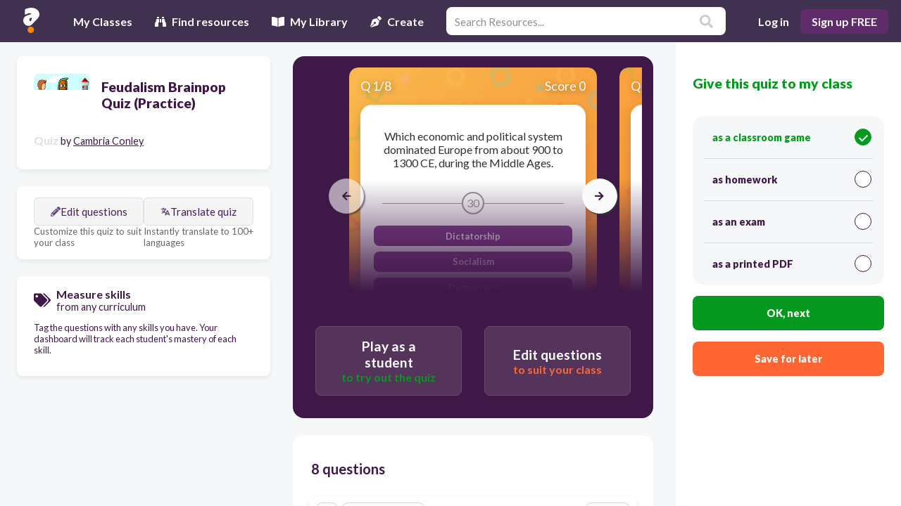

--- FILE ---
content_type: application/javascript
request_url: https://cdn.quizalize.com/assets/6.5076a46196f5f915ff3c.bundle.js
body_size: 10364
content:
(window.webpackJsonp=window.webpackJsonp||[]).push([[6],{1458:function(e,t,u){"use strict";Object.defineProperty(t,"__esModule",{value:!0});var r=me(u(1933)),l=me(u(2205)),o=me(u(2464)),a=me(u(2465)),i=me(u(2466)),d=me(u(2467)),n=me(u(2468)),f=me(u(1935)),s=me(u(2469)),c=me(u(2470)),_=me(u(2206)),p=me(u(1745)),v=me(u(2471)),m=me(u(2472)),h=me(u(2473)),g=me(u(2474)),y=me(u(2475)),M=me(u(2476)),b=me(u(2477)),$=me(u(2478)),x=me(u(2208)),F=me(u(2209)),O=me(u(2479)),A=me(u(2480)),P=me(u(2481)),S=me(u(2207)),w=me(u(2482)),j=me(u(2483)),E=me(u(2210)),Z=me(u(2484)),R=me(u(2485)),C=me(u(2486)),D=me(u(2487)),I=me(u(2488)),k=me(u(2489)),B=me(u(2490)),N=me(u(2491)),T=me(u(1830)),L=me(u(1457)),G=me(u(2492)),U=me(u(2493)),K=me(u(2494)),z=me(u(2495)),H=me(u(2496)),W=me(u(2497)),q=me(u(2498)),J=me(u(2499)),V=me(u(2500)),Y=me(u(2501)),Q=me(u(2502)),X=me(u(2503)),ee=me(u(2504)),te=me(u(2505)),ue=me(u(2506)),re=me(u(2507)),le=me(u(2508)),oe=me(u(2211)),ae=me(u(2212)),ie=me(u(2509)),de=me(u(2510)),ne=me(u(2511)),fe=me(u(2512)),se=me(u(2513)),ce=me(u(2213)),_e=me(u(2514)),pe=me(u(2515)),ve=me(u(1934));function me(e){return e&&e.__esModule?e:{default:e}}var he={version:"9.4.1",toDate:r.default,toFloat:l.default,toInt:o.default,toBoolean:a.default,equals:i.default,contains:d.default,matches:n.default,isEmail:f.default,isURL:s.default,isMACAddress:c.default,isIP:_.default,isFQDN:p.default,isBoolean:v.default,isAlpha:m.default,isAlphanumeric:h.default,isNumeric:g.default,isPort:y.default,isLowercase:M.default,isUppercase:b.default,isAscii:$.default,isFullWidth:x.default,isHalfWidth:F.default,isVariableWidth:O.default,isMultibyte:A.default,isSurrogatePair:P.default,isInt:S.default,isFloat:w.default,isDecimal:j.default,isHexadecimal:E.default,isDivisibleBy:Z.default,isHexColor:R.default,isISRC:C.default,isMD5:D.default,isHash:I.default,isJSON:k.default,isEmpty:B.default,isLength:N.default,isByteLength:T.default,isUUID:L.default,isMongoId:G.default,isAfter:U.default,isBefore:K.default,isIn:z.default,isCreditCard:H.default,isISIN:W.default,isISBN:q.default,isISSN:J.default,isMobilePhone:V.default,isPostalCode:le.default,isCurrency:Y.default,isISO8601:Q.default,isISO31661Alpha2:X.default,isBase64:ee.default,isDataURI:te.default,isMimeType:ue.default,isLatLong:re.default,ltrim:oe.default,rtrim:ae.default,trim:ie.default,escape:de.default,unescape:ne.default,stripLow:fe.default,whitelist:se.default,blacklist:ce.default,isWhitelisted:_e.default,normalizeEmail:pe.default,toString:ve.default};t.default=he,e.exports=t.default},1554:function(e,t,u){"use strict";Object.defineProperty(t,"__esModule",{value:!0}),t.default=function(){var e=arguments.length>0&&void 0!==arguments[0]?arguments[0]:{},t=arguments[1];for(var u in t)void 0===e[u]&&(e[u]=t[u]);return e},e.exports=t.default},1745:function(e,t,u){"use strict";Object.defineProperty(t,"__esModule",{value:!0}),t.default=function(e,t){(0,r.default)(e),(t=(0,l.default)(t,a)).allow_trailing_dot&&"."===e[e.length-1]&&(e=e.substring(0,e.length-1));var u=e.split(".");if(t.require_tld){var o=u.pop();if(!u.length||!/^([a-z\u00a1-\uffff]{2,}|xn[a-z0-9-]{2,})$/i.test(o))return!1;if(/[\s\u2002-\u200B\u202F\u205F\u3000\uFEFF\uDB40\uDC20]/.test(o))return!1}for(var i,d=0;d<u.length;d++){if(i=u[d],t.allow_underscores&&(i=i.replace(/_/g,"")),!/^[a-z\u00a1-\uffff0-9-]+$/i.test(i))return!1;if(/[\uff01-\uff5e]/.test(i))return!1;if("-"===i[0]||"-"===i[i.length-1])return!1}return!0};var r=o(u(1365)),l=o(u(1554));function o(e){return e&&e.__esModule?e:{default:e}}var a={require_tld:!0,allow_underscores:!1,allow_trailing_dot:!1};e.exports=t.default},1830:function(e,t,u){"use strict";Object.defineProperty(t,"__esModule",{value:!0});var r="function"==typeof Symbol&&"symbol"==typeof Symbol.iterator?function(e){return typeof e}:function(e){return e&&"function"==typeof Symbol&&e.constructor===Symbol&&e!==Symbol.prototype?"symbol":typeof e};t.default=function(e,t){(0,a.default)(e);var u=void 0,l=void 0;"object"===(void 0===t?"undefined":r(t))?(u=t.min||0,l=t.max):(u=arguments[1],l=arguments[2]);var o=encodeURI(e).split(/%..|./).length-1;return o>=u&&(void 0===l||o<=l)};var l,o=u(1365),a=(l=o)&&l.__esModule?l:{default:l};e.exports=t.default},1831:function(e,t,u){"use strict";Object.defineProperty(t,"__esModule",{value:!0});for(var r,l=t.alpha={"en-US":/^[A-Z]+$/i,"bg-BG":/^[А-Я]+$/i,"cs-CZ":/^[A-ZÁČĎÉĚÍŇÓŘŠŤÚŮÝŽ]+$/i,"da-DK":/^[A-ZÆØÅ]+$/i,"de-DE":/^[A-ZÄÖÜß]+$/i,"el-GR":/^[Α-ω]+$/i,"es-ES":/^[A-ZÁÉÍÑÓÚÜ]+$/i,"fr-FR":/^[A-ZÀÂÆÇÉÈÊËÏÎÔŒÙÛÜŸ]+$/i,"it-IT":/^[A-ZÀÉÈÌÎÓÒÙ]+$/i,"nb-NO":/^[A-ZÆØÅ]+$/i,"nl-NL":/^[A-ZÁÉËÏÓÖÜÚ]+$/i,"nn-NO":/^[A-ZÆØÅ]+$/i,"hu-HU":/^[A-ZÁÉÍÓÖŐÚÜŰ]+$/i,"pl-PL":/^[A-ZĄĆĘŚŁŃÓŻŹ]+$/i,"pt-PT":/^[A-ZÃÁÀÂÇÉÊÍÕÓÔÚÜ]+$/i,"ru-RU":/^[А-ЯЁ]+$/i,"sk-SK":/^[A-ZÁČĎÉÍŇÓŠŤÚÝŽĹŔĽÄÔ]+$/i,"sr-RS@latin":/^[A-ZČĆŽŠĐ]+$/i,"sr-RS":/^[А-ЯЂЈЉЊЋЏ]+$/i,"sv-SE":/^[A-ZÅÄÖ]+$/i,"tr-TR":/^[A-ZÇĞİıÖŞÜ]+$/i,"uk-UA":/^[А-ЩЬЮЯЄIЇҐі]+$/i,ar:/^[ءآأؤإئابةتثجحخدذرزسشصضطظعغفقكلمنهوىيًٌٍَُِّْٰ]+$/},o=t.alphanumeric={"en-US":/^[0-9A-Z]+$/i,"bg-BG":/^[0-9А-Я]+$/i,"cs-CZ":/^[0-9A-ZÁČĎÉĚÍŇÓŘŠŤÚŮÝŽ]+$/i,"da-DK":/^[0-9A-ZÆØÅ]+$/i,"de-DE":/^[0-9A-ZÄÖÜß]+$/i,"el-GR":/^[0-9Α-ω]+$/i,"es-ES":/^[0-9A-ZÁÉÍÑÓÚÜ]+$/i,"fr-FR":/^[0-9A-ZÀÂÆÇÉÈÊËÏÎÔŒÙÛÜŸ]+$/i,"it-IT":/^[0-9A-ZÀÉÈÌÎÓÒÙ]+$/i,"hu-HU":/^[0-9A-ZÁÉÍÓÖŐÚÜŰ]+$/i,"nb-NO":/^[0-9A-ZÆØÅ]+$/i,"nl-NL":/^[0-9A-ZÁÉËÏÓÖÜÚ]+$/i,"nn-NO":/^[0-9A-ZÆØÅ]+$/i,"pl-PL":/^[0-9A-ZĄĆĘŚŁŃÓŻŹ]+$/i,"pt-PT":/^[0-9A-ZÃÁÀÂÇÉÊÍÕÓÔÚÜ]+$/i,"ru-RU":/^[0-9А-ЯЁ]+$/i,"sk-SK":/^[0-9A-ZÁČĎÉÍŇÓŠŤÚÝŽĹŔĽÄÔ]+$/i,"sr-RS@latin":/^[0-9A-ZČĆŽŠĐ]+$/i,"sr-RS":/^[0-9А-ЯЂЈЉЊЋЏ]+$/i,"sv-SE":/^[0-9A-ZÅÄÖ]+$/i,"tr-TR":/^[0-9A-ZÇĞİıÖŞÜ]+$/i,"uk-UA":/^[0-9А-ЩЬЮЯЄIЇҐі]+$/i,ar:/^[٠١٢٣٤٥٦٧٨٩0-9ءآأؤإئابةتثجحخدذرزسشصضطظعغفقكلمنهوىيًٌٍَُِّْٰ]+$/},a=t.decimal={"en-US":".",ar:"٫"},i=t.englishLocales=["AU","GB","HK","IN","NZ","ZA","ZM"],d=0;d<i.length;d++)l[r="en-"+i[d]]=l["en-US"],o[r]=o["en-US"],a[r]=a["en-US"];for(var n,f=t.arabicLocales=["AE","BH","DZ","EG","IQ","JO","KW","LB","LY","MA","QM","QA","SA","SD","SY","TN","YE"],s=0;s<f.length;s++)l[n="ar-"+f[s]]=l.ar,o[n]=o.ar,a[n]=a.ar;for(var c=t.dotDecimal=[],_=t.commaDecimal=["bg-BG","cs-CZ","da-DK","de-DE","el-GR","es-ES","fr-FR","it-IT","hu-HU","nb-NO","nn-NO","nl-NL","pl-Pl","pt-PT","ru-RU","sr-RS@latin","sr-RS","sv-SE","tr-TR","uk-UA"],p=0;p<c.length;p++)a[c[p]]=a["en-US"];for(var v=0;v<_.length;v++)a[_[v]]=",";l["pt-BR"]=l["pt-PT"],o["pt-BR"]=o["pt-PT"],a["pt-BR"]=a["pt-PT"]},1933:function(e,t,u){"use strict";Object.defineProperty(t,"__esModule",{value:!0}),t.default=function(e){return(0,o.default)(e),e=Date.parse(e),isNaN(e)?null:new Date(e)};var r,l=u(1365),o=(r=l)&&r.__esModule?r:{default:r};e.exports=t.default},1934:function(e,t,u){"use strict";Object.defineProperty(t,"__esModule",{value:!0});var r="function"==typeof Symbol&&"symbol"==typeof Symbol.iterator?function(e){return typeof e}:function(e){return e&&"function"==typeof Symbol&&e.constructor===Symbol&&e!==Symbol.prototype?"symbol":typeof e};t.default=function(e){"object"===(void 0===e?"undefined":r(e))&&null!==e?e="function"==typeof e.toString?e.toString():"[object Object]":(null==e||isNaN(e)&&!e.length)&&(e="");return String(e)},e.exports=t.default},1935:function(e,t,u){"use strict";Object.defineProperty(t,"__esModule",{value:!0}),t.default=function(e,t){if((0,r.default)(e),(t=(0,l.default)(t,d)).require_display_name||t.allow_display_name){var u=e.match(n);if(u)e=u[1];else if(t.require_display_name)return!1}var i=e.split("@"),p=i.pop(),v=i.join("@"),m=p.toLowerCase();"gmail.com"!==m&&"googlemail.com"!==m||(v=v.replace(/\./g,"").toLowerCase());if(!(0,o.default)(v,{max:64})||!(0,o.default)(p,{max:254}))return!1;if(!(0,a.default)(p,{require_tld:t.require_tld}))return!1;if('"'===v[0])return v=v.slice(1,v.length-1),t.allow_utf8_local_part?_.test(v):s.test(v);for(var h=t.allow_utf8_local_part?c:f,g=v.split("."),y=0;y<g.length;y++)if(!h.test(g[y]))return!1;return!0};var r=i(u(1365)),l=i(u(1554)),o=i(u(1830)),a=i(u(1745));function i(e){return e&&e.__esModule?e:{default:e}}var d={allow_display_name:!1,require_display_name:!1,allow_utf8_local_part:!0,require_tld:!0},n=/^[a-z\d!#\$%&'\*\+\-\/=\?\^_`{\|}~\.\u00A0-\uD7FF\uF900-\uFDCF\uFDF0-\uFFEF]+[a-z\d!#\$%&'\*\+\-\/=\?\^_`{\|}~\,\.\u00A0-\uD7FF\uF900-\uFDCF\uFDF0-\uFFEF\s]*<(.+)>$/i,f=/^[a-z\d!#\$%&'\*\+\-\/=\?\^_`{\|}~]+$/i,s=/^([\s\x01-\x08\x0b\x0c\x0e-\x1f\x7f\x21\x23-\x5b\x5d-\x7e]|(\\[\x01-\x09\x0b\x0c\x0d-\x7f]))*$/i,c=/^[a-z\d!#\$%&'\*\+\-\/=\?\^_`{\|}~\u00A0-\uD7FF\uF900-\uFDCF\uFDF0-\uFFEF]+$/i,_=/^([\s\x01-\x08\x0b\x0c\x0e-\x1f\x7f\x21\x23-\x5b\x5d-\x7e\u00A0-\uD7FF\uF900-\uFDCF\uFDF0-\uFFEF]|(\\[\x01-\x09\x0b\x0c\x0d-\x7f\u00A0-\uD7FF\uF900-\uFDCF\uFDF0-\uFFEF]))*$/i;e.exports=t.default},2205:function(e,t,u){"use strict";Object.defineProperty(t,"__esModule",{value:!0}),t.default=function(e){return(0,o.default)(e),parseFloat(e)};var r,l=u(1365),o=(r=l)&&r.__esModule?r:{default:r};e.exports=t.default},2206:function(e,t,u){"use strict";Object.defineProperty(t,"__esModule",{value:!0}),t.default=function e(t){var u=arguments.length>1&&void 0!==arguments[1]?arguments[1]:"";if((0,o.default)(t),!(u=String(u)))return e(t,4)||e(t,6);if("4"===u)return!!a.test(t)&&t.split(".").sort((function(e,t){return e-t}))[3]<=255;if("6"===u){var r=t.split(":"),l=!1,d=e(r[r.length-1],4),n=d?7:8;if(r.length>n)return!1;if("::"===t)return!0;"::"===t.substr(0,2)?(r.shift(),r.shift(),l=!0):"::"===t.substr(t.length-2)&&(r.pop(),r.pop(),l=!0);for(var f=0;f<r.length;++f)if(""===r[f]&&f>0&&f<r.length-1){if(l)return!1;l=!0}else if(d&&f===r.length-1);else if(!i.test(r[f]))return!1;return l?r.length>=1:r.length===n}return!1};var r,l=u(1365),o=(r=l)&&r.__esModule?r:{default:r};var a=/^(\d{1,3})\.(\d{1,3})\.(\d{1,3})\.(\d{1,3})$/,i=/^[0-9A-F]{1,4}$/i;e.exports=t.default},2207:function(e,t,u){"use strict";Object.defineProperty(t,"__esModule",{value:!0}),t.default=function(e,t){(0,o.default)(e);var u=(t=t||{}).hasOwnProperty("allow_leading_zeroes")&&!t.allow_leading_zeroes?a:i,r=!t.hasOwnProperty("min")||e>=t.min,l=!t.hasOwnProperty("max")||e<=t.max,d=!t.hasOwnProperty("lt")||e<t.lt,n=!t.hasOwnProperty("gt")||e>t.gt;return u.test(e)&&r&&l&&d&&n};var r,l=u(1365),o=(r=l)&&r.__esModule?r:{default:r};var a=/^(?:[-+]?(?:0|[1-9][0-9]*))$/,i=/^[-+]?[0-9]+$/;e.exports=t.default},2208:function(e,t,u){"use strict";Object.defineProperty(t,"__esModule",{value:!0}),t.fullWidth=void 0,t.default=function(e){return(0,o.default)(e),a.test(e)};var r,l=u(1365),o=(r=l)&&r.__esModule?r:{default:r};var a=t.fullWidth=/[^\u0020-\u007E\uFF61-\uFF9F\uFFA0-\uFFDC\uFFE8-\uFFEE0-9a-zA-Z]/},2209:function(e,t,u){"use strict";Object.defineProperty(t,"__esModule",{value:!0}),t.halfWidth=void 0,t.default=function(e){return(0,o.default)(e),a.test(e)};var r,l=u(1365),o=(r=l)&&r.__esModule?r:{default:r};var a=t.halfWidth=/[\u0020-\u007E\uFF61-\uFF9F\uFFA0-\uFFDC\uFFE8-\uFFEE0-9a-zA-Z]/},2210:function(e,t,u){"use strict";Object.defineProperty(t,"__esModule",{value:!0}),t.default=function(e){return(0,o.default)(e),a.test(e)};var r,l=u(1365),o=(r=l)&&r.__esModule?r:{default:r};var a=/^[0-9A-F]+$/i;e.exports=t.default},2211:function(e,t,u){"use strict";Object.defineProperty(t,"__esModule",{value:!0}),t.default=function(e,t){(0,o.default)(e);var u=t?new RegExp("^["+t+"]+","g"):/^\s+/g;return e.replace(u,"")};var r,l=u(1365),o=(r=l)&&r.__esModule?r:{default:r};e.exports=t.default},2212:function(e,t,u){"use strict";Object.defineProperty(t,"__esModule",{value:!0}),t.default=function(e,t){(0,o.default)(e);var u=t?new RegExp("["+t+"]"):/\s/,r=e.length-1;for(;r>=0&&u.test(e[r]);)r--;return r<e.length?e.substr(0,r+1):e};var r,l=u(1365),o=(r=l)&&r.__esModule?r:{default:r};e.exports=t.default},2213:function(e,t,u){"use strict";Object.defineProperty(t,"__esModule",{value:!0}),t.default=function(e,t){return(0,o.default)(e),e.replace(new RegExp("["+t+"]+","g"),"")};var r,l=u(1365),o=(r=l)&&r.__esModule?r:{default:r};e.exports=t.default},2464:function(e,t,u){"use strict";Object.defineProperty(t,"__esModule",{value:!0}),t.default=function(e,t){return(0,o.default)(e),parseInt(e,t||10)};var r,l=u(1365),o=(r=l)&&r.__esModule?r:{default:r};e.exports=t.default},2465:function(e,t,u){"use strict";Object.defineProperty(t,"__esModule",{value:!0}),t.default=function(e,t){if((0,o.default)(e),t)return"1"===e||"true"===e;return"0"!==e&&"false"!==e&&""!==e};var r,l=u(1365),o=(r=l)&&r.__esModule?r:{default:r};e.exports=t.default},2466:function(e,t,u){"use strict";Object.defineProperty(t,"__esModule",{value:!0}),t.default=function(e,t){return(0,o.default)(e),e===t};var r,l=u(1365),o=(r=l)&&r.__esModule?r:{default:r};e.exports=t.default},2467:function(e,t,u){"use strict";Object.defineProperty(t,"__esModule",{value:!0}),t.default=function(e,t){return(0,r.default)(e),e.indexOf((0,l.default)(t))>=0};var r=o(u(1365)),l=o(u(1934));function o(e){return e&&e.__esModule?e:{default:e}}e.exports=t.default},2468:function(e,t,u){"use strict";Object.defineProperty(t,"__esModule",{value:!0}),t.default=function(e,t,u){(0,o.default)(e),"[object RegExp]"!==Object.prototype.toString.call(t)&&(t=new RegExp(t,u));return t.test(e)};var r,l=u(1365),o=(r=l)&&r.__esModule?r:{default:r};e.exports=t.default},2469:function(e,t,u){"use strict";Object.defineProperty(t,"__esModule",{value:!0}),t.default=function(e,t){if((0,r.default)(e),!e||e.length>=2083||/[\s<>]/.test(e))return!1;if(0===e.indexOf("mailto:"))return!1;t=(0,a.default)(t,d);var u=void 0,i=void 0,s=void 0,c=void 0,_=void 0,p=void 0,v=void 0,m=void 0;if(v=e.split("#"),e=v.shift(),v=e.split("?"),e=v.shift(),(v=e.split("://")).length>1){if(u=v.shift(),t.require_valid_protocol&&-1===t.protocols.indexOf(u))return!1}else{if(t.require_protocol)return!1;t.allow_protocol_relative_urls&&"//"===e.substr(0,2)&&(v[0]=e.substr(2))}if(""===(e=v.join("://")))return!1;if(v=e.split("/"),""===(e=v.shift())&&!t.require_host)return!0;if((v=e.split("@")).length>1&&(i=v.shift()).indexOf(":")>=0&&i.split(":").length>2)return!1;c=v.join("@"),p=null,m=null;var h=c.match(n);h?(s="",m=h[1],p=h[2]||null):(s=(v=c.split(":")).shift(),v.length&&(p=v.join(":")));if(null!==p&&(_=parseInt(p,10),!/^[0-9]+$/.test(p)||_<=0||_>65535))return!1;if(!((0,o.default)(s)||(0,l.default)(s,t)||m&&(0,o.default)(m,6)))return!1;if(s=s||m,t.host_whitelist&&!f(s,t.host_whitelist))return!1;if(t.host_blacklist&&f(s,t.host_blacklist))return!1;return!0};var r=i(u(1365)),l=i(u(1745)),o=i(u(2206)),a=i(u(1554));function i(e){return e&&e.__esModule?e:{default:e}}var d={protocols:["http","https","ftp"],require_tld:!0,require_protocol:!1,require_host:!0,require_valid_protocol:!0,allow_underscores:!1,allow_trailing_dot:!1,allow_protocol_relative_urls:!1},n=/^\[([^\]]+)\](?::([0-9]+))?$/;function f(e,t){for(var u=0;u<t.length;u++){var r=t[u];if(e===r||(l=r,"[object RegExp]"===Object.prototype.toString.call(l)&&r.test(e)))return!0}var l;return!1}e.exports=t.default},2470:function(e,t,u){"use strict";Object.defineProperty(t,"__esModule",{value:!0}),t.default=function(e){return(0,o.default)(e),a.test(e)};var r,l=u(1365),o=(r=l)&&r.__esModule?r:{default:r};var a=/^([0-9a-fA-F][0-9a-fA-F]:){5}([0-9a-fA-F][0-9a-fA-F])$/;e.exports=t.default},2471:function(e,t,u){"use strict";Object.defineProperty(t,"__esModule",{value:!0}),t.default=function(e){return(0,o.default)(e),["true","false","1","0"].indexOf(e)>=0};var r,l=u(1365),o=(r=l)&&r.__esModule?r:{default:r};e.exports=t.default},2472:function(e,t,u){"use strict";Object.defineProperty(t,"__esModule",{value:!0}),t.default=function(e){var t=arguments.length>1&&void 0!==arguments[1]?arguments[1]:"en-US";if((0,o.default)(e),t in a.alpha)return a.alpha[t].test(e);throw new Error("Invalid locale '"+t+"'")};var r,l=u(1365),o=(r=l)&&r.__esModule?r:{default:r},a=u(1831);e.exports=t.default},2473:function(e,t,u){"use strict";Object.defineProperty(t,"__esModule",{value:!0}),t.default=function(e){var t=arguments.length>1&&void 0!==arguments[1]?arguments[1]:"en-US";if((0,o.default)(e),t in a.alphanumeric)return a.alphanumeric[t].test(e);throw new Error("Invalid locale '"+t+"'")};var r,l=u(1365),o=(r=l)&&r.__esModule?r:{default:r},a=u(1831);e.exports=t.default},2474:function(e,t,u){"use strict";Object.defineProperty(t,"__esModule",{value:!0}),t.default=function(e){return(0,o.default)(e),a.test(e)};var r,l=u(1365),o=(r=l)&&r.__esModule?r:{default:r};var a=/^[-+]?[0-9]+$/;e.exports=t.default},2475:function(e,t,u){"use strict";Object.defineProperty(t,"__esModule",{value:!0}),t.default=function(e){return(0,o.default)(e,{min:0,max:65535})};var r,l=u(2207),o=(r=l)&&r.__esModule?r:{default:r};e.exports=t.default},2476:function(e,t,u){"use strict";Object.defineProperty(t,"__esModule",{value:!0}),t.default=function(e){return(0,o.default)(e),e===e.toLowerCase()};var r,l=u(1365),o=(r=l)&&r.__esModule?r:{default:r};e.exports=t.default},2477:function(e,t,u){"use strict";Object.defineProperty(t,"__esModule",{value:!0}),t.default=function(e){return(0,o.default)(e),e===e.toUpperCase()};var r,l=u(1365),o=(r=l)&&r.__esModule?r:{default:r};e.exports=t.default},2478:function(e,t,u){"use strict";Object.defineProperty(t,"__esModule",{value:!0}),t.default=function(e){return(0,o.default)(e),a.test(e)};var r,l=u(1365),o=(r=l)&&r.__esModule?r:{default:r};var a=/^[\x00-\x7F]+$/;e.exports=t.default},2479:function(e,t,u){"use strict";Object.defineProperty(t,"__esModule",{value:!0}),t.default=function(e){return(0,o.default)(e),a.fullWidth.test(e)&&i.halfWidth.test(e)};var r,l=u(1365),o=(r=l)&&r.__esModule?r:{default:r},a=u(2208),i=u(2209);e.exports=t.default},2480:function(e,t,u){"use strict";Object.defineProperty(t,"__esModule",{value:!0}),t.default=function(e){return(0,o.default)(e),a.test(e)};var r,l=u(1365),o=(r=l)&&r.__esModule?r:{default:r};var a=/[^\x00-\x7F]/;e.exports=t.default},2481:function(e,t,u){"use strict";Object.defineProperty(t,"__esModule",{value:!0}),t.default=function(e){return(0,o.default)(e),a.test(e)};var r,l=u(1365),o=(r=l)&&r.__esModule?r:{default:r};var a=/[\uD800-\uDBFF][\uDC00-\uDFFF]/;e.exports=t.default},2482:function(e,t,u){"use strict";Object.defineProperty(t,"__esModule",{value:!0}),t.default=function(e,t){(0,o.default)(e),t=t||{};var u=new RegExp("^(?:[-+])?(?:[0-9]+)?(?:\\"+(t.locale?a.decimal[t.locale]:".")+"[0-9]*)?(?:[eE][\\+\\-]?(?:[0-9]+))?$");if(""===e||"."===e||"-"===e||"+"===e)return!1;return u.test(e)&&(!t.hasOwnProperty("min")||e>=t.min)&&(!t.hasOwnProperty("max")||e<=t.max)&&(!t.hasOwnProperty("lt")||e<t.lt)&&(!t.hasOwnProperty("gt")||e>t.gt)};var r,l=u(1365),o=(r=l)&&r.__esModule?r:{default:r},a=u(1831);e.exports=t.default},2483:function(e,t,u){"use strict";Object.defineProperty(t,"__esModule",{value:!0}),t.default=function(e,t){if((0,l.default)(e),(t=(0,r.default)(t,i)).locale in o.decimal)return!d.includes(e.replace(/ /g,""))&&function(e){var t=new RegExp("^[-+]?([0-9]+)?(\\"+o.decimal[e.locale]+"[0-9]{"+e.decimal_digits+"})"+(e.force_decimal?"":"?")+"$");return t}(t).test(e);throw new Error("Invalid locale '"+t.locale+"'")};var r=a(u(1554)),l=a(u(1365)),o=u(1831);function a(e){return e&&e.__esModule?e:{default:e}}var i={force_decimal:!1,decimal_digits:"1,",locale:"en-US"},d=["","-","+"];e.exports=t.default},2484:function(e,t,u){"use strict";Object.defineProperty(t,"__esModule",{value:!0}),t.default=function(e,t){return(0,r.default)(e),(0,l.default)(e)%parseInt(t,10)==0};var r=o(u(1365)),l=o(u(2205));function o(e){return e&&e.__esModule?e:{default:e}}e.exports=t.default},2485:function(e,t,u){"use strict";Object.defineProperty(t,"__esModule",{value:!0}),t.default=function(e){return(0,o.default)(e),a.test(e)};var r,l=u(1365),o=(r=l)&&r.__esModule?r:{default:r};var a=/^#?([0-9A-F]{3}|[0-9A-F]{6})$/i;e.exports=t.default},2486:function(e,t,u){"use strict";Object.defineProperty(t,"__esModule",{value:!0}),t.default=function(e){return(0,o.default)(e),a.test(e)};var r,l=u(1365),o=(r=l)&&r.__esModule?r:{default:r};var a=/^[A-Z]{2}[0-9A-Z]{3}\d{2}\d{5}$/;e.exports=t.default},2487:function(e,t,u){"use strict";Object.defineProperty(t,"__esModule",{value:!0}),t.default=function(e){return(0,o.default)(e),a.test(e)};var r,l=u(1365),o=(r=l)&&r.__esModule?r:{default:r};var a=/^[a-f0-9]{32}$/;e.exports=t.default},2488:function(e,t,u){"use strict";Object.defineProperty(t,"__esModule",{value:!0}),t.default=function(e,t){return(0,o.default)(e),new RegExp("^[a-f0-9]{"+a[t]+"}$").test(e)};var r,l=u(1365),o=(r=l)&&r.__esModule?r:{default:r};var a={md5:32,md4:32,sha1:40,sha256:64,sha384:96,sha512:128,ripemd128:32,ripemd160:40,tiger128:32,tiger160:40,tiger192:48,crc32:8,crc32b:8};e.exports=t.default},2489:function(e,t,u){"use strict";Object.defineProperty(t,"__esModule",{value:!0});var r="function"==typeof Symbol&&"symbol"==typeof Symbol.iterator?function(e){return typeof e}:function(e){return e&&"function"==typeof Symbol&&e.constructor===Symbol&&e!==Symbol.prototype?"symbol":typeof e};t.default=function(e){(0,a.default)(e);try{var t=JSON.parse(e);return!!t&&"object"===(void 0===t?"undefined":r(t))}catch(e){}return!1};var l,o=u(1365),a=(l=o)&&l.__esModule?l:{default:l};e.exports=t.default},2490:function(e,t,u){"use strict";Object.defineProperty(t,"__esModule",{value:!0}),t.default=function(e){return(0,o.default)(e),0===e.length};var r,l=u(1365),o=(r=l)&&r.__esModule?r:{default:r};e.exports=t.default},2491:function(e,t,u){"use strict";Object.defineProperty(t,"__esModule",{value:!0});var r="function"==typeof Symbol&&"symbol"==typeof Symbol.iterator?function(e){return typeof e}:function(e){return e&&"function"==typeof Symbol&&e.constructor===Symbol&&e!==Symbol.prototype?"symbol":typeof e};t.default=function(e,t){(0,a.default)(e);var u=void 0,l=void 0;"object"===(void 0===t?"undefined":r(t))?(u=t.min||0,l=t.max):(u=arguments[1],l=arguments[2]);var o=e.match(/[\uD800-\uDBFF][\uDC00-\uDFFF]/g)||[],i=e.length-o.length;return i>=u&&(void 0===l||i<=l)};var l,o=u(1365),a=(l=o)&&l.__esModule?l:{default:l};e.exports=t.default},2492:function(e,t,u){"use strict";Object.defineProperty(t,"__esModule",{value:!0}),t.default=function(e){return(0,r.default)(e),(0,l.default)(e)&&24===e.length};var r=o(u(1365)),l=o(u(2210));function o(e){return e&&e.__esModule?e:{default:e}}e.exports=t.default},2493:function(e,t,u){"use strict";Object.defineProperty(t,"__esModule",{value:!0}),t.default=function(e){var t=arguments.length>1&&void 0!==arguments[1]?arguments[1]:String(new Date);(0,r.default)(e);var u=(0,l.default)(t),o=(0,l.default)(e);return!!(o&&u&&o>u)};var r=o(u(1365)),l=o(u(1933));function o(e){return e&&e.__esModule?e:{default:e}}e.exports=t.default},2494:function(e,t,u){"use strict";Object.defineProperty(t,"__esModule",{value:!0}),t.default=function(e){var t=arguments.length>1&&void 0!==arguments[1]?arguments[1]:String(new Date);(0,r.default)(e);var u=(0,l.default)(t),o=(0,l.default)(e);return!!(o&&u&&o<u)};var r=o(u(1365)),l=o(u(1933));function o(e){return e&&e.__esModule?e:{default:e}}e.exports=t.default},2495:function(e,t,u){"use strict";Object.defineProperty(t,"__esModule",{value:!0});var r="function"==typeof Symbol&&"symbol"==typeof Symbol.iterator?function(e){return typeof e}:function(e){return e&&"function"==typeof Symbol&&e.constructor===Symbol&&e!==Symbol.prototype?"symbol":typeof e};t.default=function(e,t){(0,l.default)(e);var u=void 0;if("[object Array]"===Object.prototype.toString.call(t)){var a=[];for(u in t)({}).hasOwnProperty.call(t,u)&&(a[u]=(0,o.default)(t[u]));return a.indexOf(e)>=0}if("object"===(void 0===t?"undefined":r(t)))return t.hasOwnProperty(e);if(t&&"function"==typeof t.indexOf)return t.indexOf(e)>=0;return!1};var l=a(u(1365)),o=a(u(1934));function a(e){return e&&e.__esModule?e:{default:e}}e.exports=t.default},2496:function(e,t,u){"use strict";Object.defineProperty(t,"__esModule",{value:!0}),t.default=function(e){(0,o.default)(e);var t=e.replace(/[- ]+/g,"");if(!a.test(t))return!1;for(var u=0,r=void 0,l=void 0,i=void 0,d=t.length-1;d>=0;d--)r=t.substring(d,d+1),l=parseInt(r,10),u+=i&&(l*=2)>=10?l%10+1:l,i=!i;return!(u%10!=0||!t)};var r,l=u(1365),o=(r=l)&&r.__esModule?r:{default:r};var a=/^(?:4[0-9]{12}(?:[0-9]{3})?|5[1-5][0-9]{14}|(222[1-9]|22[3-9][0-9]|2[3-6][0-9]{2}|27[01][0-9]|2720)[0-9]{12}|6(?:011|5[0-9][0-9])[0-9]{12}|3[47][0-9]{13}|3(?:0[0-5]|[68][0-9])[0-9]{11}|(?:2131|1800|35\d{3})\d{11}|62[0-9]{14})$/;e.exports=t.default},2497:function(e,t,u){"use strict";Object.defineProperty(t,"__esModule",{value:!0}),t.default=function(e){if((0,o.default)(e),!a.test(e))return!1;for(var t=e.replace(/[A-Z]/g,(function(e){return parseInt(e,36)})),u=0,r=void 0,l=void 0,i=!0,d=t.length-2;d>=0;d--)r=t.substring(d,d+1),l=parseInt(r,10),u+=i&&(l*=2)>=10?l+1:l,i=!i;return parseInt(e.substr(e.length-1),10)===(1e4-u)%10};var r,l=u(1365),o=(r=l)&&r.__esModule?r:{default:r};var a=/^[A-Z]{2}[0-9A-Z]{9}[0-9]$/;e.exports=t.default},2498:function(e,t,u){"use strict";Object.defineProperty(t,"__esModule",{value:!0}),t.default=function e(t){var u=arguments.length>1&&void 0!==arguments[1]?arguments[1]:"";if((0,o.default)(t),!(u=String(u)))return e(t,10)||e(t,13);var r=t.replace(/[\s-]+/g,""),l=0,n=void 0;if("10"===u){if(!a.test(r))return!1;for(n=0;n<9;n++)l+=(n+1)*r.charAt(n);if("X"===r.charAt(9)?l+=100:l+=10*r.charAt(9),l%11==0)return!!r}else if("13"===u){if(!i.test(r))return!1;for(n=0;n<12;n++)l+=d[n%2]*r.charAt(n);if(r.charAt(12)-(10-l%10)%10==0)return!!r}return!1};var r,l=u(1365),o=(r=l)&&r.__esModule?r:{default:r};var a=/^(?:[0-9]{9}X|[0-9]{10})$/,i=/^(?:[0-9]{13})$/,d=[1,3];e.exports=t.default},2499:function(e,t,u){"use strict";Object.defineProperty(t,"__esModule",{value:!0}),t.default=function(e){var t=arguments.length>1&&void 0!==arguments[1]?arguments[1]:{};(0,o.default)(e);var u=a;if(u=t.require_hyphen?u.replace("?",""):u,!(u=t.case_sensitive?new RegExp(u):new RegExp(u,"i")).test(e))return!1;var r=e.replace("-",""),l=8,i=0,d=!0,n=!1,f=void 0;try{for(var s,c=r[Symbol.iterator]();!(d=(s=c.next()).done);d=!0){var _=s.value;i+=("X"===_.toUpperCase()?10:+_)*l,--l}}catch(e){n=!0,f=e}finally{try{!d&&c.return&&c.return()}finally{if(n)throw f}}return i%11==0};var r,l=u(1365),o=(r=l)&&r.__esModule?r:{default:r};var a="^\\d{4}-?\\d{3}[\\dX]$";e.exports=t.default},2500:function(e,t,u){"use strict";Object.defineProperty(t,"__esModule",{value:!0}),t.default=function(e,t,u){if((0,o.default)(e),u&&u.strictMode&&!e.startsWith("+"))return!1;if(t in a)return a[t].test(e);if("any"===t){for(var r in a){if(a.hasOwnProperty(r))if(a[r].test(e))return!0}return!1}throw new Error("Invalid locale '"+t+"'")};var r,l=u(1365),o=(r=l)&&r.__esModule?r:{default:r};var a={"ar-AE":/^((\+?971)|0)?5[024568]\d{7}$/,"ar-DZ":/^(\+?213|0)(5|6|7)\d{8}$/,"ar-EG":/^((\+?20)|0)?1[012]\d{8}$/,"ar-JO":/^(\+?962|0)?7[789]\d{7}$/,"ar-SA":/^(!?(\+?966)|0)?5\d{8}$/,"ar-SY":/^(!?(\+?963)|0)?9\d{8}$/,"be-BY":/^(\+?375)?(24|25|29|33|44)\d{7}$/,"bg-BG":/^(\+?359|0)?8[789]\d{7}$/,"cs-CZ":/^(\+?420)? ?[1-9][0-9]{2} ?[0-9]{3} ?[0-9]{3}$/,"da-DK":/^(\+?45)?\s?\d{2}\s?\d{2}\s?\d{2}\s?\d{2}$/,"de-DE":/^(\+?49[ \.\-])?([\(]{1}[0-9]{1,6}[\)])?([0-9 \.\-\/]{3,20})((x|ext|extension)[ ]?[0-9]{1,4})?$/,"el-GR":/^(\+?30|0)?(69\d{8})$/,"en-AU":/^(\+?61|0)4\d{8}$/,"en-GB":/^(\+?44|0)7\d{9}$/,"en-HK":/^(\+?852\-?)?[456789]\d{3}\-?\d{4}$/,"en-IN":/^(\+?91|0)?[6789]\d{9}$/,"en-KE":/^(\+?254|0)?[7]\d{8}$/,"en-NG":/^(\+?234|0)?[789]\d{9}$/,"en-NZ":/^(\+?64|0)2\d{7,9}$/,"en-PK":/^((\+92)|(0092))-{0,1}\d{3}-{0,1}\d{7}$|^\d{11}$|^\d{4}-\d{7}$/,"en-RW":/^(\+?250|0)?[7]\d{8}$/,"en-SG":/^(\+65)?[89]\d{7}$/,"en-TZ":/^(\+?255|0)?[67]\d{8}$/,"en-UG":/^(\+?256|0)?[7]\d{8}$/,"en-US":/^(\+?1)?[2-9]\d{2}[2-9](?!11)\d{6}$/,"en-ZA":/^(\+?27|0)\d{9}$/,"en-ZM":/^(\+?26)?09[567]\d{7}$/,"es-ES":/^(\+?34)?(6\d{1}|7[1234])\d{7}$/,"et-EE":/^(\+?372)?\s?(5|8[1-4])\s?([0-9]\s?){6,7}$/,"fa-IR":/^(\+?98[\-\s]?|0)9[0-39]\d[\-\s]?\d{3}[\-\s]?\d{4}$/,"fi-FI":/^(\+?358|0)\s?(4(0|1|2|4|5|6)?|50)\s?(\d\s?){4,8}\d$/,"fo-FO":/^(\+?298)?\s?\d{2}\s?\d{2}\s?\d{2}$/,"fr-FR":/^(\+?33|0)[67]\d{8}$/,"he-IL":/^(\+972|0)([23489]|5[012345689]|77)[1-9]\d{6}/,"hu-HU":/^(\+?36)(20|30|70)\d{7}$/,"id-ID":/^(\+?62|0[1-9])[\s|\d]+$/,"it-IT":/^(\+?39)?\s?3\d{2} ?\d{6,7}$/,"ja-JP":/^(\+?81|0)[789]0[ \-]?[1-9]\d{2}[ \-]?\d{5}$/,"kk-KZ":/^(\+?7|8)?7\d{9}$/,"kl-GL":/^(\+?299)?\s?\d{2}\s?\d{2}\s?\d{2}$/,"ko-KR":/^((\+?82)[ \-]?)?0?1([0|1|6|7|8|9]{1})[ \-]?\d{3,4}[ \-]?\d{4}$/,"lt-LT":/^(\+370|8)\d{8}$/,"ms-MY":/^(\+?6?01){1}(([145]{1}(\-|\s)?\d{7,8})|([236789]{1}(\s|\-)?\d{7}))$/,"nb-NO":/^(\+?47)?[49]\d{7}$/,"nl-BE":/^(\+?32|0)4?\d{8}$/,"nn-NO":/^(\+?47)?[49]\d{7}$/,"pl-PL":/^(\+?48)? ?[5-8]\d ?\d{3} ?\d{2} ?\d{2}$/,"pt-BR":/^(\+?55|0)\-?[1-9]{2}\-?[2-9]{1}\d{3,4}\-?\d{4}$/,"pt-PT":/^(\+?351)?9[1236]\d{7}$/,"ro-RO":/^(\+?4?0)\s?7\d{2}(\/|\s|\.|\-)?\d{3}(\s|\.|\-)?\d{3}$/,"ru-RU":/^(\+?7|8)?9\d{9}$/,"sk-SK":/^(\+?421)? ?[1-9][0-9]{2} ?[0-9]{3} ?[0-9]{3}$/,"sr-RS":/^(\+3816|06)[- \d]{5,9}$/,"th-TH":/^(\+66|66|0)\d{9}$/,"tr-TR":/^(\+?90|0)?5\d{9}$/,"uk-UA":/^(\+?38|8)?0\d{9}$/,"vi-VN":/^(\+?84|0)?((1(2([0-9])|6([2-9])|88|99))|(9((?!5)[0-9])))([0-9]{7})$/,"zh-CN":/^(\+?0?86\-?)?1[3456789]\d{9}$/,"zh-TW":/^(\+?886\-?|0)?9\d{8}$/};a["en-CA"]=a["en-US"],a["fr-BE"]=a["nl-BE"],a["zh-HK"]=a["en-HK"],e.exports=t.default},2501:function(e,t,u){"use strict";Object.defineProperty(t,"__esModule",{value:!0}),t.default=function(e,t){return(0,l.default)(e),function(e){var t="\\d{"+e.digits_after_decimal[0]+"}";e.digits_after_decimal.forEach((function(e,u){0!==u&&(t=t+"|\\d{"+e+"}")}));var u="(\\"+e.symbol.replace(/\./g,"\\.")+")"+(e.require_symbol?"":"?"),r="-?",l="[1-9]\\d{0,2}(\\"+e.thousands_separator+"\\d{3})*",o="("+["0","[1-9]\\d*",l].join("|")+")?",a="(\\"+e.decimal_separator+"("+t+"))"+(e.require_decimal?"":"?"),i=o+(e.allow_decimal||e.require_decimal?a:"");e.allow_negatives&&!e.parens_for_negatives&&(e.negative_sign_after_digits?i+=r:e.negative_sign_before_digits&&(i=r+i));e.allow_negative_sign_placeholder?i="( (?!\\-))?"+i:e.allow_space_after_symbol?i=" ?"+i:e.allow_space_after_digits&&(i+="( (?!$))?");e.symbol_after_digits?i+=u:i=u+i;e.allow_negatives&&(e.parens_for_negatives?i="(\\("+i+"\\)|"+i+")":e.negative_sign_before_digits||e.negative_sign_after_digits||(i=r+i));return new RegExp("^(?!-? )(?=.*\\d)"+i+"$")}(t=(0,r.default)(t,a)).test(e)};var r=o(u(1554)),l=o(u(1365));function o(e){return e&&e.__esModule?e:{default:e}}var a={symbol:"$",require_symbol:!1,allow_space_after_symbol:!1,symbol_after_digits:!1,allow_negatives:!0,parens_for_negatives:!1,negative_sign_before_digits:!1,negative_sign_after_digits:!1,allow_negative_sign_placeholder:!1,thousands_separator:",",decimal_separator:".",allow_decimal:!0,require_decimal:!1,digits_after_decimal:[2],allow_space_after_digits:!1};e.exports=t.default},2502:function(e,t,u){"use strict";Object.defineProperty(t,"__esModule",{value:!0}),t.default=function(e){return(0,o.default)(e),a.test(e)};var r,l=u(1365),o=(r=l)&&r.__esModule?r:{default:r};var a=/^([\+-]?\d{4}(?!\d{2}\b))((-?)((0[1-9]|1[0-2])(\3([12]\d|0[1-9]|3[01]))?|W([0-4]\d|5[0-2])(-?[1-7])?|(00[1-9]|0[1-9]\d|[12]\d{2}|3([0-5]\d|6[1-6])))([T\s]((([01]\d|2[0-3])((:?)[0-5]\d)?|24:?00)([\.,]\d+(?!:))?)?(\17[0-5]\d([\.,]\d+)?)?([zZ]|([\+-])([01]\d|2[0-3]):?([0-5]\d)?)?)?)?$/;e.exports=t.default},2503:function(e,t,u){"use strict";Object.defineProperty(t,"__esModule",{value:!0}),t.default=function(e){return(0,o.default)(e),a.includes(e.toUpperCase())};var r,l=u(1365),o=(r=l)&&r.__esModule?r:{default:r};var a=["AD","AE","AF","AG","AI","AL","AM","AO","AQ","AR","AS","AT","AU","AW","AX","AZ","BA","BB","BD","BE","BF","BG","BH","BI","BJ","BL","BM","BN","BO","BQ","BR","BS","BT","BV","BW","BY","BZ","CA","CC","CD","CF","CG","CH","CI","CK","CL","CM","CN","CO","CR","CU","CV","CW","CX","CY","CZ","DE","DJ","DK","DM","DO","DZ","EC","EE","EG","EH","ER","ES","ET","FI","FJ","FK","FM","FO","FR","GA","GB","GD","GE","GF","GG","GH","GI","GL","GM","GN","GP","GQ","GR","GS","GT","GU","GW","GY","HK","HM","HN","HR","HT","HU","ID","IE","IL","IM","IN","IO","IQ","IR","IS","IT","JE","JM","JO","JP","KE","KG","KH","KI","KM","KN","KP","KR","KW","KY","KZ","LA","LB","LC","LI","LK","LR","LS","LT","LU","LV","LY","MA","MC","MD","ME","MF","MG","MH","MK","ML","MM","MN","MO","MP","MQ","MR","MS","MT","MU","MV","MW","MX","MY","MZ","NA","NC","NE","NF","NG","NI","NL","NO","NP","NR","NU","NZ","OM","PA","PE","PF","PG","PH","PK","PL","PM","PN","PR","PS","PT","PW","PY","QA","RE","RO","RS","RU","RW","SA","SB","SC","SD","SE","SG","SH","SI","SJ","SK","SL","SM","SN","SO","SR","SS","ST","SV","SX","SY","SZ","TC","TD","TF","TG","TH","TJ","TK","TL","TM","TN","TO","TR","TT","TV","TW","TZ","UA","UG","UM","US","UY","UZ","VA","VC","VE","VG","VI","VN","VU","WF","WS","YE","YT","ZA","ZM","ZW"];e.exports=t.default},2504:function(e,t,u){"use strict";Object.defineProperty(t,"__esModule",{value:!0}),t.default=function(e){(0,o.default)(e);var t=e.length;if(!t||t%4!=0||a.test(e))return!1;var u=e.indexOf("=");return-1===u||u===t-1||u===t-2&&"="===e[t-1]};var r,l=u(1365),o=(r=l)&&r.__esModule?r:{default:r};var a=/[^A-Z0-9+\/=]/i;e.exports=t.default},2505:function(e,t,u){"use strict";Object.defineProperty(t,"__esModule",{value:!0}),t.default=function(e){(0,o.default)(e);var t=e.split(",");if(t.length<2)return!1;var u=t.shift().trim().split(";"),r=u.shift();if("data:"!==r.substr(0,5))return!1;var l=r.substr(5);if(""!==l&&!a.test(l))return!1;for(var n=0;n<u.length;n++)if(n===u.length-1&&"base64"===u[n].toLowerCase());else if(!i.test(u[n]))return!1;for(var f=0;f<t.length;f++)if(!d.test(t[f]))return!1;return!0};var r,l=u(1365),o=(r=l)&&r.__esModule?r:{default:r};var a=/^[a-z]+\/[a-z0-9\-\+]+$/i,i=/^[a-z\-]+=[a-z0-9\-]+$/i,d=/^[a-z0-9!\$&'\(\)\*\+,;=\-\._~:@\/\?%\s]*$/i;e.exports=t.default},2506:function(e,t,u){"use strict";Object.defineProperty(t,"__esModule",{value:!0}),t.default=function(e){return(0,o.default)(e),a.test(e)||i.test(e)||d.test(e)};var r,l=u(1365),o=(r=l)&&r.__esModule?r:{default:r};var a=/^(application|audio|font|image|message|model|multipart|text|video)\/[a-zA-Z0-9\.\-\+]{1,100}$/i,i=/^text\/[a-zA-Z0-9\.\-\+]{1,100};\s?charset=("[a-zA-Z0-9\.\-\+\s]{0,70}"|[a-zA-Z0-9\.\-\+]{0,70})(\s?\([a-zA-Z0-9\.\-\+\s]{1,20}\))?$/i,d=/^multipart\/[a-zA-Z0-9\.\-\+]{1,100}(;\s?(boundary|charset)=("[a-zA-Z0-9\.\-\+\s]{0,70}"|[a-zA-Z0-9\.\-\+]{0,70})(\s?\([a-zA-Z0-9\.\-\+\s]{1,20}\))?){0,2}$/i;e.exports=t.default},2507:function(e,t,u){"use strict";Object.defineProperty(t,"__esModule",{value:!0}),t.default=function(e){if((0,o.default)(e),!e.includes(","))return!1;var t=e.split(",");return a.test(t[0])&&i.test(t[1])};var r,l=u(1365),o=(r=l)&&r.__esModule?r:{default:r};var a=/^\(?[+-]?(90(\.0+)?|[1-8]?\d(\.\d+)?)$/,i=/^\s?[+-]?(180(\.0+)?|1[0-7]\d(\.\d+)?|\d{1,2}(\.\d+)?)\)?$/;e.exports=t.default},2508:function(e,t,u){"use strict";Object.defineProperty(t,"__esModule",{value:!0}),t.locales=void 0,t.default=function(e,t){if((0,o.default)(e),t in n)return n[t].test(e);if("any"===t){for(var u in n){if(n.hasOwnProperty(u))if(n[u].test(e))return!0}return!1}throw new Error("Invalid locale '"+t+"'")};var r,l=u(1365),o=(r=l)&&r.__esModule?r:{default:r};var a=/^\d{4}$/,i=/^\d{5}$/,d=/^\d{6}$/,n={AT:a,AU:a,BE:a,BG:a,CA:/^[ABCEGHJKLMNPRSTVXY]\d[ABCEGHJ-NPRSTV-Z][\s\-]?\d[ABCEGHJ-NPRSTV-Z]\d$/i,CH:a,CZ:/^\d{3}\s?\d{2}$/,DE:i,DK:a,DZ:i,ES:i,FI:i,FR:/^\d{2}\s?\d{3}$/,GB:/^(gir\s?0aa|[a-z]{1,2}\d[\da-z]?\s?(\d[a-z]{2})?)$/i,GR:/^\d{3}\s?\d{2}$/,IL:i,IN:d,IS:/^\d{3}$/,IT:i,JP:/^\d{3}\-\d{4}$/,KE:i,LI:/^(948[5-9]|949[0-7])$/,MX:i,NL:/^\d{4}\s?[a-z]{2}$/i,NO:a,PL:/^\d{2}\-\d{3}$/,PT:/^\d{4}\-\d{3}?$/,RO:d,RU:d,SA:i,SE:/^\d{3}\s?\d{2}$/,TW:/^\d{3}(\d{2})?$/,US:/^\d{5}(-\d{4})?$/,ZA:a,ZM:i};t.locales=Object.keys(n)},2509:function(e,t,u){"use strict";Object.defineProperty(t,"__esModule",{value:!0}),t.default=function(e,t){return(0,r.default)((0,l.default)(e,t),t)};var r=o(u(2212)),l=o(u(2211));function o(e){return e&&e.__esModule?e:{default:e}}e.exports=t.default},2510:function(e,t,u){"use strict";Object.defineProperty(t,"__esModule",{value:!0}),t.default=function(e){return(0,o.default)(e),e.replace(/&/g,"&amp;").replace(/"/g,"&quot;").replace(/'/g,"&#x27;").replace(/</g,"&lt;").replace(/>/g,"&gt;").replace(/\//g,"&#x2F;").replace(/\\/g,"&#x5C;").replace(/`/g,"&#96;")};var r,l=u(1365),o=(r=l)&&r.__esModule?r:{default:r};e.exports=t.default},2511:function(e,t,u){"use strict";Object.defineProperty(t,"__esModule",{value:!0}),t.default=function(e){return(0,o.default)(e),e.replace(/&amp;/g,"&").replace(/&quot;/g,'"').replace(/&#x27;/g,"'").replace(/&lt;/g,"<").replace(/&gt;/g,">").replace(/&#x2F;/g,"/").replace(/&#x5C;/g,"\\").replace(/&#96;/g,"`")};var r,l=u(1365),o=(r=l)&&r.__esModule?r:{default:r};e.exports=t.default},2512:function(e,t,u){"use strict";Object.defineProperty(t,"__esModule",{value:!0}),t.default=function(e,t){(0,r.default)(e);var u=t?"\\x00-\\x09\\x0B\\x0C\\x0E-\\x1F\\x7F":"\\x00-\\x1F\\x7F";return(0,l.default)(e,u)};var r=o(u(1365)),l=o(u(2213));function o(e){return e&&e.__esModule?e:{default:e}}e.exports=t.default},2513:function(e,t,u){"use strict";Object.defineProperty(t,"__esModule",{value:!0}),t.default=function(e,t){return(0,o.default)(e),e.replace(new RegExp("[^"+t+"]+","g"),"")};var r,l=u(1365),o=(r=l)&&r.__esModule?r:{default:r};e.exports=t.default},2514:function(e,t,u){"use strict";Object.defineProperty(t,"__esModule",{value:!0}),t.default=function(e,t){(0,o.default)(e);for(var u=e.length-1;u>=0;u--)if(-1===t.indexOf(e[u]))return!1;return!0};var r,l=u(1365),o=(r=l)&&r.__esModule?r:{default:r};e.exports=t.default},2515:function(e,t,u){"use strict";Object.defineProperty(t,"__esModule",{value:!0}),t.default=function(e,t){t=(0,o.default)(t,a);var u=e.split("@"),r=u.pop(),l=[u.join("@"),r];if(l[1]=l[1].toLowerCase(),"gmail.com"===l[1]||"googlemail.com"===l[1]){if(t.gmail_remove_subaddress&&(l[0]=l[0].split("+")[0]),t.gmail_remove_dots&&(l[0]=l[0].replace(/\./g,"")),!l[0].length)return!1;(t.all_lowercase||t.gmail_lowercase)&&(l[0]=l[0].toLowerCase()),l[1]=t.gmail_convert_googlemaildotcom?"gmail.com":l[1]}else if(~i.indexOf(l[1])){if(t.icloud_remove_subaddress&&(l[0]=l[0].split("+")[0]),!l[0].length)return!1;(t.all_lowercase||t.icloud_lowercase)&&(l[0]=l[0].toLowerCase())}else if(~d.indexOf(l[1])){if(t.outlookdotcom_remove_subaddress&&(l[0]=l[0].split("+")[0]),!l[0].length)return!1;(t.all_lowercase||t.outlookdotcom_lowercase)&&(l[0]=l[0].toLowerCase())}else if(~n.indexOf(l[1])){if(t.yahoo_remove_subaddress){var f=l[0].split("-");l[0]=f.length>1?f.slice(0,-1).join("-"):f[0]}if(!l[0].length)return!1;(t.all_lowercase||t.yahoo_lowercase)&&(l[0]=l[0].toLowerCase())}else t.all_lowercase&&(l[0]=l[0].toLowerCase());return l.join("@")};var r,l=u(1554),o=(r=l)&&r.__esModule?r:{default:r};var a={all_lowercase:!0,gmail_lowercase:!0,gmail_remove_dots:!0,gmail_remove_subaddress:!0,gmail_convert_googlemaildotcom:!0,outlookdotcom_lowercase:!0,outlookdotcom_remove_subaddress:!0,yahoo_lowercase:!0,yahoo_remove_subaddress:!0,icloud_lowercase:!0,icloud_remove_subaddress:!0},i=["icloud.com","me.com"],d=["hotmail.at","hotmail.be","hotmail.ca","hotmail.cl","hotmail.co.il","hotmail.co.nz","hotmail.co.th","hotmail.co.uk","hotmail.com","hotmail.com.ar","hotmail.com.au","hotmail.com.br","hotmail.com.gr","hotmail.com.mx","hotmail.com.pe","hotmail.com.tr","hotmail.com.vn","hotmail.cz","hotmail.de","hotmail.dk","hotmail.es","hotmail.fr","hotmail.hu","hotmail.id","hotmail.ie","hotmail.in","hotmail.it","hotmail.jp","hotmail.kr","hotmail.lv","hotmail.my","hotmail.ph","hotmail.pt","hotmail.sa","hotmail.sg","hotmail.sk","live.be","live.co.uk","live.com","live.com.ar","live.com.mx","live.de","live.es","live.eu","live.fr","live.it","live.nl","msn.com","outlook.at","outlook.be","outlook.cl","outlook.co.il","outlook.co.nz","outlook.co.th","outlook.com","outlook.com.ar","outlook.com.au","outlook.com.br","outlook.com.gr","outlook.com.pe","outlook.com.tr","outlook.com.vn","outlook.cz","outlook.de","outlook.dk","outlook.es","outlook.fr","outlook.hu","outlook.id","outlook.ie","outlook.in","outlook.it","outlook.jp","outlook.kr","outlook.lv","outlook.my","outlook.ph","outlook.pt","outlook.sa","outlook.sg","outlook.sk","passport.com"],n=["rocketmail.com","yahoo.ca","yahoo.co.uk","yahoo.com","yahoo.de","yahoo.fr","yahoo.in","yahoo.it","ymail.com"];e.exports=t.default}}]);